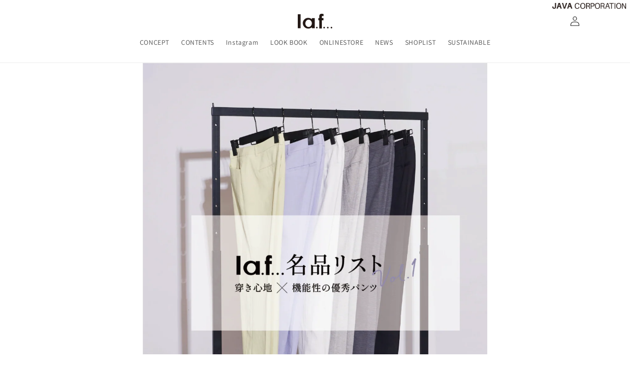

--- FILE ---
content_type: text/css
request_url: https://laf-official.com/cdn/shop/t/1/assets/override.css?v=83954507072830356941688631492
body_size: -534
content:
.header__icon--search,.header__icon--cart{display:none!important}.card__content .h2{font-size:calc(var(--font-heading-scale) * 1.6rem)}.article-template__hero-container{max-width:700px!important;margin:0 auto}.article-template figure{margin:0}.article-template img{border:none}.article-template h1,.article-template .h1{font-size:calc(var(--font-heading-scale) * 2.5rem)}.java-logo{position:absolute;right:8px;top:-17px}.java-logo img{width:150px}@media screen and (max-width: 989px){.java-logo img{width:100px}}@media screen and (min-width: 750px){.News>.blog-articles{grid-template-columns:1fr 1fr 1fr!important}}
/*# sourceMappingURL=/cdn/shop/t/1/assets/override.css.map?v=83954507072830356941688631492 */
